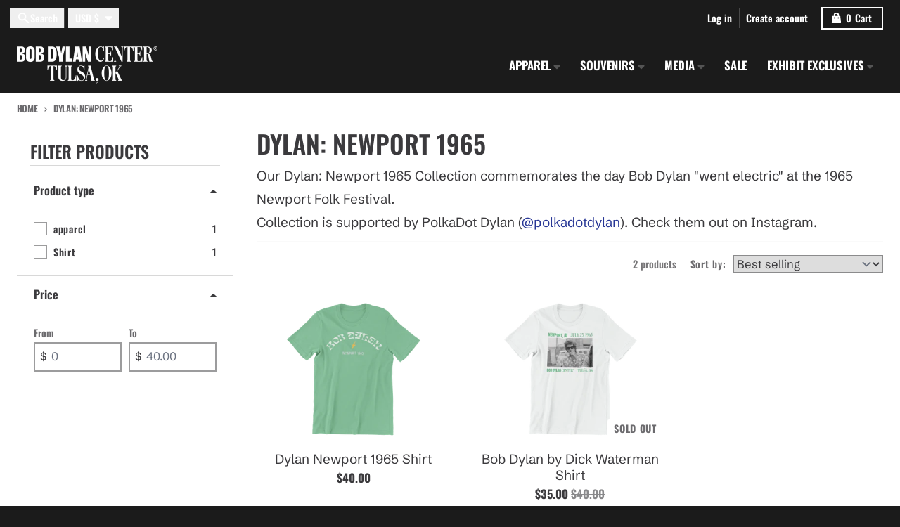

--- FILE ---
content_type: text/javascript
request_url: https://shop.bobdylancenter.com/cdn/shop/t/8/assets/header-section.js?v=12638157308396073911756154130
body_size: 14
content:
import{c as createFocusTrap}from"vendors/focus-trap.esm";class HeaderSection extends HTMLElement{constructor(){if(super(),this.headerWrapper=this.querySelector(".header-wrapper"),this.sticky=JSON.parse(this.headerWrapper.dataset.sticky),this.sticky&&(this.setResizeObserver(),this.setTopPosition()),this.menuButton=this.querySelector("button[data-menu-drawer-button]"),!this.menuButton)return;const topHeader=document.querySelector("header-top-section");topHeader?(this.menuDrawer=topHeader.querySelector("menu-drawer"),this.menuButton.addEventListener("click",event=>{event.preventDefault(),topHeader.openMenu(event)})):(this.menuDrawer=this.querySelector("menu-drawer"),this.modalBackground=this.querySelector(".modal__background"),this.modalClose=this.querySelector(".modal__close"),this.focusTrap=createFocusTrap(this.menuDrawer,{initialFocus:!1}),this.bindEvents())}setTopPosition(){const headerGroups=document.querySelectorAll(".shopify-section-group-header-group .block"),headerGroupIndex=Array.prototype.indexOf.call(headerGroups,this),headerGroupsBefore=Array.prototype.slice.call(headerGroups,0,headerGroupIndex);let top=0,calc=[];headerGroupsBefore.forEach(headerGroup=>{headerGroup.querySelector(".header-wrapper");const cssVar=headerGroup.dataset.heightCssVar;cssVar&&calc.push(`var(${cssVar})`)}),calc.length&&(top=`calc(${calc.join(" + ")})`),this.parentElement.style.top=top}setResizeObserver(){new ResizeObserver(entries=>{for(let entry of entries){const height=entry.contentRect.height;document.documentElement.style.setProperty("--header-section-height",`${height}px`)}}).observe(this)}bindEvents(){this.menuButton.addEventListener("click",event=>this.openMenu(event)),this.modalBackground.addEventListener("click",event=>this.closeMenu(event)),this.modalClose.addEventListener("click",event=>this.closeMenu(event)),this.addEventListener("keyup",event=>this.menuKeyUp(event))}openMenu(event){event.preventDefault(),this.parentElement.style.zIndex=1e3,this.menuButton.setAttribute("aria-expanded",!0),this.menuDrawer.setAttribute("open",!0),document.body.classList.add("has-modal"),this.focusTrap.activate()}menuKeyUp(event){event.code.toUpperCase()==="ESCAPE"&&this.closeMenu(event)}closeMenu(event){event.preventDefault(),this.parentElement.style.zIndex="",this.menuButton.setAttribute("aria-expanded",!1),this.menuDrawer.removeAttribute("open"),document.body.classList.remove("has-modal"),this.focusTrap.deactivate()}}customElements.define("header-section",HeaderSection);
//# sourceMappingURL=/cdn/shop/t/8/assets/header-section.js.map?v=12638157308396073911756154130


--- FILE ---
content_type: text/javascript
request_url: https://shop.bobdylancenter.com/cdn/shop/t/8/assets/predictive-search.js?v=111461204983780658641756154130
body_size: 1033
content:
class PredictiveSearch extends HTMLElement{constructor(){super();const isEnabled=JSON.parse(this.dataset.enabled);this.input=this.querySelector('input[type="search"]'),this.predictiveSearchResults=this.querySelector("#predictive-search"),this.ModalPredictiveSearch=this.closest("modal-predictive-search"),this.closeButton=this.querySelector(".search-bar__close"),this.allSearchInputs=document.querySelectorAll('input[type="search"]'),this.cachedResults={},this.searchTerm="",this.abortController=new AbortController,this.closeButton.addEventListener("click",event=>{event.preventDefault(),this.close(!0),this.ModalPredictiveSearch&&this.ModalPredictiveSearch.closeModal()});let allSearchForms=[];this.allSearchInputs.forEach(input=>allSearchForms.push(input.form)),this.input.addEventListener("focus",this.onInputFocus.bind(this)),allSearchForms.forEach(form=>form.addEventListener("reset",this.onFormReset.bind(this))),this.allSearchInputs.forEach(input=>input.addEventListener("input",this.onInput.bind(this))),isEnabled&&(this.input.addEventListener("input",this.debounce(event=>{this.onChange(event)},300).bind(this)),this.input.form.addEventListener("submit",this.onSubmit.bind(this)),this.input.addEventListener("focus",this.onFocus.bind(this)),this.addEventListener("focusout",this.onFocusOut.bind(this)),this.addEventListener("keyup",this.onKeyup.bind(this)),this.addEventListener("keydown",this.onKeydown.bind(this)))}onFocus(){const currentSearchTerm=this.input.value.trim();if(!currentSearchTerm.length)return;this.searchTerm!==currentSearchTerm?this.onChange():this.getAttribute("results")==="true"?this.open():this.getSearchResults(this.searchTerm);const searchLength=currentSearchTerm.length;this.input.setSelectionRange(searchLength,searchLength)}onFocusOut(){setTimeout(()=>{this.contains(document.activeElement)||this.close()})}onFormReset(event){super.onFormReset(event),super.shouldResetForm()&&this.keepInSync("",this.input)}onInput(event){const target=event.target;this.keepInSync(target.value,target)}onInputFocus(){window.innerWidth<750&&this.scrollIntoView({behavior:"smooth"})}keepInSync(value,target){this.allSearchInputs.forEach(input=>{input!==target&&(input.value=value)})}onKeyup(event){switch(event.preventDefault(),event.code){case"ArrowDown":this.switchOption("down");break;case"ArrowUp":this.switchOption("up");break;case"Enter":this.selectOption();break;case"Escape":this.close(!0,"escape");break}}onKeydown(event){(event.code==="ArrowDown"||event.code==="ArrowUp")&&event.preventDefault()}onChange(){var _a;const newSearchTerm=this.input.value.trim();if((!this.searchTerm||!newSearchTerm.startsWith(this.searchTerm))&&((_a=this.querySelector("#predictive-search-results-wrapper"))==null||_a.remove()),this.searchTerm=newSearchTerm,!this.searchTerm.length){this.close(!0);return}this.getSearchResults(this.searchTerm)}onSubmit(event){if(this.input.value.trim().length===0){event.preventDefault();return}this.input.form.submit(),this.selectOption()}getSearchResults(searchTerm){const queryKey=searchTerm.replace(" ","-").toLowerCase();if(this.setLiveRegionLoadingState(),this.cachedResults[queryKey]){this.renderSearchResults(this.cachedResults[queryKey]);return}fetch(`${theme.routes.predictive_search_url}?q=${encodeURIComponent(searchTerm)}&section_id=predictive-search`,{signal:this.abortController.signal}).then(response=>{if(!response.ok){var error=new Error(response.status);throw this.close(),error}return response.text()}).then(text=>{const resultsHtml=new DOMParser().parseFromString(text,"text/html").querySelector("#predictive-search-results-wrapper").innerHTML;this.cachedResults[queryKey]=resultsHtml,this.renderSearchResults(resultsHtml)}).catch(error=>{if(error?.code!==20)throw this.close(),error})}renderSearchResults(resultsHtml){this.predictiveSearchResults.innerHTML=resultsHtml,this.setAttribute("results",!0),this.setLiveRegionResults(),this.open(),this.searchForButton=this.querySelector('button[aria-selected="true"]'),this.searchForButton&&this.searchForButton.addEventListener("click",this.handleSearchNavigation.bind(this))}close(clearSearchTerm=!1,type=""){if(this.input.getAttribute("aria-expanded")==="false"&&this.ModalPredictiveSearch&&type==="escape"){this.ModalPredictiveSearch.closeModal();return}clearSearchTerm&&(this.input.value="",this.removeAttribute("results"));const selected=this.querySelector('[aria-selected="true"]');selected&&selected.setAttribute("aria-selected",!1),this.input.setAttribute("aria-activedescendant",""),this.removeAttribute("loading"),this.removeAttribute("open"),this.input.setAttribute("aria-expanded",!1),this.isOpen=!1,this.predictiveSearchResults.style.display="none"}open(){this.setAttribute("open",!0),this.input.setAttribute("aria-expanded",!0),this.isOpen=!0,this.predictiveSearchResults.style.display="block"}switchOption(direction){if(!this.getAttribute("open"))return;const focusUp=direction==="up",selectedElement=this.querySelector('[aria-selected="true"]'),allFocusElements=Array.from(this.querySelectorAll('[role="option"]')).filter(element=>element.offsetParent!==null);let activeElementIndex=allFocusElements.indexOf(selectedElement);!focusUp&&selectedElement?activeElementIndex=(activeElementIndex+1)%allFocusElements.length:focusUp&&(activeElementIndex=(activeElementIndex-1+allFocusElements.length)%allFocusElements.length);const activeElement=allFocusElements[activeElementIndex];activeElement.setAttribute("aria-selected",!0),selectedElement&&selectedElement.setAttribute("aria-selected",!1),this.input.setAttribute("aria-activedescendant",activeElement.id)}selectOption(){const selectedElement=this.querySelector('[aria-selected="true"]');if(selectedElement&&selectedElement===this.searchForButton){this.handleSearchNavigation(new Event("click"));return}const selectedLink=this.querySelector('[aria-selected="true"] a');selectedLink&&selectedLink.click()}handleSearchNavigation(event){event.preventDefault();const searchTerm=this.input.value.trim();searchTerm&&(window.location.href=`${theme.routes.search_url}?q=${encodeURIComponent(searchTerm)}`)}setLiveRegionLoadingState(){this.statusElement=this.statusElement||this.querySelector(".predictive-search-status"),this.loadingText=this.loadingText||this.getAttribute("data-loading-text"),this.setLiveRegionText(this.loadingText),this.setAttribute("loading",!0)}setLiveRegionText(statusText){this.statusElement.setAttribute("aria-hidden","false"),this.statusElement.textContent=statusText,setTimeout(()=>{this.statusElement.setAttribute("aria-hidden","true")},1e3)}setLiveRegionResults(){this.removeAttribute("loading"),this.setLiveRegionText(this.querySelector("[data-predictive-search-live-region-count-value]").textContent)}debounce(fn,wait){let t;return(...args)=>{clearTimeout(t),t=setTimeout(()=>fn.apply(this,args),wait)}}}customElements.define("predictive-search",PredictiveSearch);
//# sourceMappingURL=/cdn/shop/t/8/assets/predictive-search.js.map?v=111461204983780658641756154130


--- FILE ---
content_type: text/javascript
request_url: https://shop.bobdylancenter.com/cdn/shop/t/8/assets/main.js?v=89777423503721266381756154130
body_size: 892
content:
import{_ as __vitePreload}from"main/modulepreload-polyfill";function media({query}){const mediaQuery=window.matchMedia(query);return new Promise(function(resolve){mediaQuery.matches?resolve(!0):mediaQuery.addEventListener("change",resolve,{once:!0})})}function visible({element}){return new Promise(function(resolve){const observer=new window.IntersectionObserver(async function(entries){for(const entry of entries)if(entry.isIntersecting){observer.disconnect(),resolve(!0);break}});observer.observe(element)})}function idle(){return new Promise(function(resolve){"requestIdleCallback"in window?window.requestIdleCallback(resolve):setTimeout(resolve,200)})}const islands=Object.assign({"/frontend/islands/cart-agreement.js":()=>__vitePreload(()=>import("components/cart-agreement"),[],import.meta.url),"/frontend/islands/cart-drawer-items.js":()=>__vitePreload(()=>import("components/cart-drawer-items"),[],import.meta.url),"/frontend/islands/cart-drawer.js":()=>__vitePreload(()=>import("components/cart-drawer"),[],import.meta.url),"/frontend/islands/cart-items.js":()=>__vitePreload(()=>import("components/cart-items"),[],import.meta.url),"/frontend/islands/cart-note.js":()=>__vitePreload(()=>import("components/cart-note"),[],import.meta.url),"/frontend/islands/cart-notification.js":()=>__vitePreload(()=>import("components/cart-notification"),[],import.meta.url),"/frontend/islands/cart-remove-button.js":()=>__vitePreload(()=>import("components/cart-remove-button"),[],import.meta.url),"/frontend/islands/collection-drawer.js":()=>__vitePreload(()=>import("components/collection-drawer"),[],import.meta.url),"/frontend/islands/collection-slider-component.js":()=>__vitePreload(()=>import("components/collection-slider-component"),[],import.meta.url),"/frontend/islands/collection-sort.js":()=>__vitePreload(()=>import("components/collection-sort"),[],import.meta.url),"/frontend/islands/disclosure-form.js":()=>__vitePreload(()=>import("components/disclosure-form"),[],import.meta.url),"/frontend/islands/disclosure-item.js":()=>__vitePreload(()=>import("components/disclosure-item"),[],import.meta.url),"/frontend/islands/disclosure-menu.js":()=>__vitePreload(()=>import("components/disclosure-menu"),[],import.meta.url),"/frontend/islands/filter-button.js":()=>__vitePreload(()=>import("components/filter-button"),[],import.meta.url),"/frontend/islands/filter-remove.js":()=>__vitePreload(()=>import("components/filter-remove"),[],import.meta.url),"/frontend/islands/gift-card-recipient.js":()=>__vitePreload(()=>import("components/gift-card-recipient"),[],import.meta.url),"/frontend/islands/header-section.js":()=>__vitePreload(()=>import("components/header-section"),[],import.meta.url),"/frontend/islands/header-top-section.js":()=>__vitePreload(()=>import("components/header-top-section"),[],import.meta.url),"/frontend/islands/looks-item.js":()=>__vitePreload(()=>import("components/looks-item"),[],import.meta.url),"/frontend/islands/map-object.js":()=>__vitePreload(()=>import("components/map-object"),[],import.meta.url),"/frontend/islands/media-slideshow.js":()=>__vitePreload(()=>import("components/media-slideshow"),[],import.meta.url),"/frontend/islands/modal-predictive-search.js":()=>__vitePreload(()=>import("components/modal-predictive-search"),[],import.meta.url),"/frontend/islands/password-modal.js":()=>__vitePreload(()=>import("components/password-modal"),[],import.meta.url),"/frontend/islands/pickup-availability-drawer.js":()=>__vitePreload(()=>import("components/pickup-availability-drawer"),[],import.meta.url),"/frontend/islands/pickup-availability.js":()=>__vitePreload(()=>import("components/pickup-availability"),[],import.meta.url),"/frontend/islands/popup-modal.js":()=>__vitePreload(()=>import("components/popup-modal"),[],import.meta.url),"/frontend/islands/predictive-search.js":()=>__vitePreload(()=>import("components/predictive-search"),[],import.meta.url),"/frontend/islands/product-card.js":()=>__vitePreload(()=>import("components/product-card"),[],import.meta.url),"/frontend/islands/product-details-modal.js":()=>__vitePreload(()=>import("components/product-details-modal"),[],import.meta.url),"/frontend/islands/product-form.js":()=>__vitePreload(()=>import("components/product-form"),[],import.meta.url),"/frontend/islands/product-model.js":()=>__vitePreload(()=>import("components/product-model"),[],import.meta.url),"/frontend/islands/product-recommendations.js":()=>__vitePreload(()=>import("components/product-recommendations"),[],import.meta.url),"/frontend/islands/promo-section.js":()=>__vitePreload(()=>import("components/promo-section"),[],import.meta.url),"/frontend/islands/quantity-select.js":()=>__vitePreload(()=>import("components/quantity-select"),[],import.meta.url),"/frontend/islands/slideshow-component.js":()=>__vitePreload(()=>import("components/slideshow-component"),[],import.meta.url),"/frontend/islands/swatch-radios.js":()=>__vitePreload(()=>import("components/swatch-radios"),[],import.meta.url),"/frontend/islands/testimonials-component.js":()=>__vitePreload(()=>import("components/testimonials-component"),[],import.meta.url),"/frontend/islands/variant-radios.js":()=>__vitePreload(()=>import("components/variant-radios"),[],import.meta.url),"/frontend/islands/variant-selects.js":()=>__vitePreload(()=>import("components/variant-selects"),[],import.meta.url),"/frontend/islands/video-background-object.js":()=>__vitePreload(()=>import("components/video-background-object"),[],import.meta.url),"/frontend/islands/video-background.js":()=>__vitePreload(()=>import("components/video-background"),[],import.meta.url),"/frontend/islands/video-object.js":()=>__vitePreload(()=>import("components/video-object"),[],import.meta.url)});function revive(islands2){const observer=new window.MutationObserver(mutations=>{for(let i=0;i<mutations.length;i++){const{addedNodes}=mutations[i];for(let j=0;j<addedNodes.length;j++){const node=addedNodes[j];node.nodeType===1&&dfs(node)}}});async function dfs(node){const tagName=node.tagName.toLowerCase(),potentialJsPath=`/frontend/islands/${tagName}.js`;if(/-/.test(tagName)&&islands2[potentialJsPath]){node.hasAttribute("client:visible")&&await visible({element:node});const clientMedia=node.getAttribute("client:media");clientMedia&&await media({query:clientMedia}),node.hasAttribute("client:idle")&&await idle(),islands2[potentialJsPath]()}let child=node.firstElementChild;for(;child;)dfs(child),child=child.nextElementSibling}dfs(document.body),observer.observe(document.body,{childList:!0,subtree:!0})}revive(islands),theme.userInteraction=!1;const userInteractionEvents=["mouseover","keydown","scroll","touchstart"];document.addEventListener("DOMContentLoaded",()=>{userInteractionEvents.forEach(eventName=>{document.addEventListener(eventName,onUserInteraction,{passive:!0})})});function onUserInteraction(){theme.userInteraction=!0,userInteractionEvents.forEach(event=>{document.removeEventListener(event,onUserInteraction,{passive:!0})})}theme.isTouchDevice=()=>"ontouchstart"in window||navigator.maxTouchPoints>0||navigator.msMaxTouchPoints>0,theme.debounce=(fn,wait)=>{let t;return(...args)=>{clearTimeout(t),t=setTimeout(()=>fn.apply(void 0,args),wait)}},theme.fetchConfig=(type="json")=>({method:"POST",headers:{"Content-Type":"application/json",Accept:`application/${type}`}}),theme.pauseAllMedia=()=>{document.querySelectorAll(".js-youtube").forEach(video=>{video.contentWindow.postMessage('{"event":"command","func":"pauseVideo","args":""}',"*")}),document.querySelectorAll(".js-vimeo").forEach(video=>{video.contentWindow.postMessage('{"method":"pause"}',"*")}),document.querySelectorAll("video").forEach(video=>video.pause()),document.querySelectorAll("product-model").forEach(model=>{model.modelViewerUI&&model.modelViewerUI.pause()})};
//# sourceMappingURL=/cdn/shop/t/8/assets/main.js.map?v=89777423503721266381756154130
